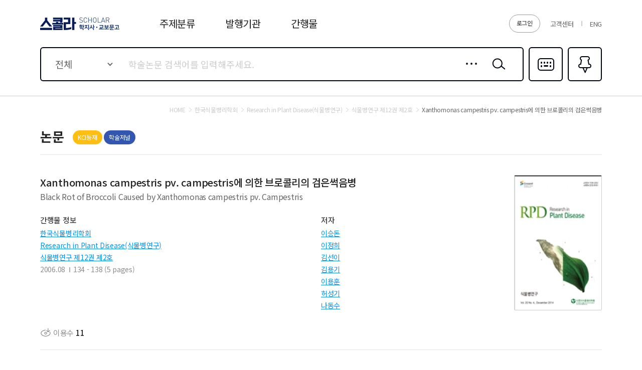

--- FILE ---
content_type: application/javascript
request_url: https://contents.kyobobook.co.kr/sra/fo/js/biz/article/articleDetail.js?v=20220321
body_size: 5944
content:
var pageInfo = {
	schlrCmdtcode : ''
	, cmdtClstCode : ''
	, downClickType : ''
}

var jsonLd =
    {
      "@context": "https://schema.org",
      "@type": "ScholarlyArticle",
      "headline": "타이틀",
      "alternativeHeadline": "영문타이틀",
      "author": {
        "@type": "Person",
        "name": "저자명"
      },
      "publisher": {
        "@type": "Organization",
        "name": "발행기관"
      },
      "datePublished": "발행일",
      "url": "URL",
      "isPartOf": {
        "@type": "PublicationIssue",
        "issueNumber": "해당호",
        "datePublished": "해당 호 발행 날짜",
        "isPartOf": {
          "@type": "PublicationVolume",
          "volumeNumber": "출판물 발행 권수",
          "isPartOf": {
            "@type": "Periodical",
            "@id": "https://example-test.site/#periodical",
            "issn": "ISSN 넘버",
            "name": "역사문화연구"
          }
        }
      },
      "pageStart": "시작페이지 넘버",
      "pageEnd": "마지막페이지 넘버",
      "description": "초록이 있는 경우: 초록 기준 150자 노출/ 초록이 없는 경우: 메타 디스크립션 노출"
    }


$(document).ready(function(){
	pageInfo.schlrCmdtcode = $("#schlrCmdtcode").val();
    _HASH_.Init(Init, pageInfo);    /* 해시태그 초기화 및 페이지 초기화 */

})

function Init(){

	initcodecreate().done(function() {
		beforecreate().done(function() {
	        mount();
	    });
    });
}

// 비동기 호출 코드가 있다면 선 호출
function initcodecreate(){
	var defer = $.Deferred();

	getData.articleInfo();

	defer.resolve();
    return defer;
}

// 먼저 실행 될 이벤트
function beforecreate(){
    var defer = $.Deferred();

    defer.resolve();
    return defer;
}

// 랜더링 이후 호출 이벤트
function mount(){
	// === s: 페이지내 이벤트

    //즐겨찾기 add/remove
    $(document).on("click",".addPin", function(){
	
		var schlrCmdtcode = pageInfo.schlrCmdtcode;
		var newLength = 1;
		var beforeLength = 0;
		var beforeList = getSessionStorage('PIN_INFO');
		if(!isEmpty(beforeList)){
			dgctSchlrCmdtcodes = beforeList.content.dgctSchlrCmdtcodes;
			beforeLength = dgctSchlrCmdtcodes.code.length;
			
			if(isNotEmpty(dgctSchlrCmdtcodes['code'])){
				for(var i=0; i<dgctSchlrCmdtcodes.code.length; i++ ){
					
					if(dgctSchlrCmdtcodes.code[i] == schlrCmdtcode){
						newLength = newLength - 1;
					}
				}
			}
			if(!$(this).hasClass("on")){
				if(newLength + beforeLength > 100){
					msgAlert.show({content:language.getText('msg_bookmark_add_limit')});
					return false;
				}
			}
		}

		if($(this).hasClass("on")){
			$(this).removeClass("on");
		} else {
			$(this).addClass("on");
		}
		addPin(schlrCmdtcode);
    });

    // 논문 상세 관련 분류 신간
    $(document).on('click', '#categoryTab li a', function(){
		$(this).closest('ul').find('li').removeClass('on');
		$(this).parent().addClass('on');

		if($(this).data('value') == '001'){
			getData.articleBest();
		} else if ($(this).data('value') == '002'){
			getData.articleNew();
		}
	})

	$(document).on('click', '.historyDel', function(){
		var schlrCmdtcode = $(this).closest('li')[0].originalData.schlrCmdtcode;
		//var schlrCmdtcode = $('#artCode').val();
		delHistoryArticle(schlrCmdtcode);
		getData.newArticleHistory();
	})

    //인용하기
    $(document).on("click",".quotBtn", function(){
		var _arr = new Array();
		_arr.push(pageInfo.schlrCmdtcode)
		allDownInfo['schlrCmdtcode'] = _arr;
		layerPopup.show({name: 'quotPopup'});
		SCHOLAR_GA_SENDER.articleDetail.click_quote(this);
    });

    // 피인용수 목록
    $(document).on("click",".rfrnBtn", function(){
		var _arr = new Array();
		_arr.push(pageInfo.schlrCmdtcode)
		allDownInfo['schlrCmdtcode'] = _arr;
		layerPopup.show({
            name: 'rfrnPopup'
            , callback : function(){
                $("#popupSchlrCmdtcode").val(pageInfo.schlrCmdtcode)
                , $("#popupServerUrl").val($("#serverUrl").val());
            }
        });
    });
    
    // 모든 저자 목록 팝업
    $(document).on("click",".author", function(){
        var _arr = new Array();
        _arr.push(pageInfo.schlrCmdtcode)
        allDownInfo['schlrCmdtcode'] = _arr;
        layerPopup.show({
            wait : true,
            name: 'authorPopup'
            , callback : function(){
                $("#popupArtlNum").val($("#artlNum").val());
            }
        });
    });

    $(document).on('click', '.articleBuy', function(){
		//var schlrCmdtcode = $(this).closest('.prdDetail_type01')[0].originalData.schlrCmdtcode;
		var schlrCmdtcode = $('#artCode').val();
		goDigikyobo(schlrCmdtcode);
		
	})
    // === e: 페이지내 이벤트

	// === s: 페이지 이동 이벤트
	// 논문 리스트 이벤트(검색이동)
	$(document).on('click', '#KEYWORD_BEST_ID li a', function(){
		var poprSrchwCntt = $(this).closest('li')[0].originalData.poprSrchwCntt;
		var searchTarget = "total";
		goUrlAfterHash('/search/article/'+searchTarget+'?keyword='+encodeURIComponent(poprSrchwCntt),'',true);
	})
	
	$(document).on('click', '#AUTR_NAME_ID dt a', function(){
		var author = $(this).text()
		var keyword = author.split('(');
		var searchTarget = "authorNm";
		goUrlAfterHash('/search/article/'+searchTarget+'?keyword='+encodeURIComponent(keyword[0]),'',true);
	})


	// 발행기관 이동
    $(document).on('click','#academyLink', function(){
        //var schlrPoiNum = $(this).closest('.prdDetail_type01')[0].originalData.schlrPoiNum;
        var schlrPoiNum = $('#schlrPoiNum').val();
        goUrlAfterHash('/academy/detail/'+schlrPoiNum,'',true);
    })
    
    //상단 간행물 리스트 이동
    $(document).on('click','#academyJournalLink', function(){
    	//var schlrPoiNum = $("#ARTICLE_ID .prdDetail_type01")[0].originalData.schlrPoiNum;
    	var schlrPoiNum = $('#schlrPoiNum').val();
    	goUrlAfterHash('/academy/detail/'+schlrPoiNum,'',true);
	})
	
	$(document).on('click','#journalLink', function(){
    	//var pubcNum = $("#ARTICLE_ID .prdDetail_type01")[0].originalData.pubcNum;
    	var pubcNum = $('#pubcNum').val();
    	goUrlAfterHash('/journal/detail/'+pubcNum,'',true);
	})

    // 간행물 리스트 이동
    $(document).on('click','#pubcLink', function(){
        //var pubcNum = $(this).closest('.prdDetail_type01')[0].originalData.pubcNum;
        var pubcNum = $('#pubcNum').val();
        goUrlAfterHash('/journal/detail/'+pubcNum,'',true);
    })

    // 권호 리스트 이동
    $(document).on('click','#volumeLink', function(){
        //var pubcVlmNumbNum = $(this).closest('.prdDetail_type01')[0].originalData.pubcVlmNumbNum;
        var pubcVlmNumbNum = $('#pubcVlmNumbNum').val();
        goUrlAfterHash('/volume/detail/'+pubcVlmNumbNum,'',true);
    })
    
    // 권호 리스트 이동
    $(document).on('click','#volumeTopLink', function(){
        //var pubcVlmNumbNum = $("#ARTICLE_ID .prdDetail_type01")[0].originalData.pubcVlmNumbNum;
        var pubcVlmNumbNum = $('#pubcVlmNumbNum').val();
        goUrlAfterHash('/volume/detail/'+pubcVlmNumbNum,'',true);
    })

    // 주제분류 논문 리스트 이동
    $(document).on('click','#categoryLink', function(){
        //var cmdtClstCode = $(this).closest('.prdDetail_type01')[0].originalData.cmdtClstCode;
        var cmdtClstCode = $('#cmdtClstCode').val();
        goUrlAfterHash('/category/article/'+cmdtClstCode,'',true);
    })
    
    // 주제분류 논문 리스트 이동
    $(document).on('click','#moreCateory', function(){
		if($("#categoryTab li[class=on] a").data('value') == '001'){
        	goUrlAfterHash('/category/best/article/001/'+pageInfo.cmdtClstCode.substring(0,2),'',true);
		} else {
			goUrlAfterHash('/category/article/'+pageInfo.cmdtClstCode,'',true);
		}
    })

	// 논문 상세 이동
	$(document).on('click', '#HISTORY_ARTICLE_ID li a', function(){
		var schlrCmdtcode = $(this).closest('li')[0].originalData.schlrCmdtcode;
		//var schlrCmdtcode = $('#schlrCmdtcode').val();
		goUrlAfterHash('/article/detail/'+schlrCmdtcode,'',true);
	})

	// 논문 상세 이동
	$(document).on('click', '#CATEGORY_ARTICLE_ID div a', function(){
		var schlrCmdtcode = $(this).closest('.p_item')[0].originalData.schlrCmdtcode;
		//var schlrCmdtcode = $('#schlrCmdtcode').val();
		goUrlAfterHash('/article/detail/'+schlrCmdtcode,'',true);
	})

	// 논문 상세 이동
	$(document).on('click', '#RELATION_ID div a', function(){
		var schlrCmdtcode = $(this).closest('.p_item')[0].originalData.SCHLR_CMDTCODE;
		//var schlrCmdtcode = $('#schlrCmdtcode').val();
		goUrlAfterHash('/article/detail/'+schlrCmdtcode,'',true);
	})

	// === e: 페이지 이동 이벤트

    $(document).on("click",".pdf, .down, .link", function(){
        if ($(this).attr('class').indexOf('down') > -1) {
            pageInfo.downClickType = 'articleDetailOneDown';
            getData.fnViewOrPdfDown('down');
        } else {
            pageInfo.downClickType = 'articleDetailView';
            getData.fnViewOrPdfDown('pdf');
        }

    });

    // sns공유하기
    $(document).on('click', '#share', function() {
        layerPopup.show({
            name: 'snsPopup', // sns 공유 팝업
            callback : function() {
            },
        });
    });

}

function getSlashStr(pStr){
	if (pStr == '' || pStr == null || pStr == 'undefiend') {
		return '';
	} else {
		return pStr + ' / ';
	}
}

function chageSpanAttr(obj, dtlUrl, doiLink, srvcYn){
	if(dtlUrl != '' && srvcYn == 'YES'){
		$(obj).prop('title', dtlUrl);
		$(obj).attr('onclick', 'window.open("' + dtlUrl+ '")');
		$(obj).hover(()=>$(obj).css('cursor', 'pointer').css('text-decoration', 'underline'), ()=>$(obj).css('text-decoration', 'none'));
		return;
	}
	
	if(doiLink != ''){
		$(obj).prop('title', doiLink);
		$(obj).attr('onclick', 'window.open("' + doiLink + '")');
		$(obj).hover(()=>$(obj).css('cursor', 'pointer').css('text-decoration', 'underline'), ()=>$(obj).css('text-decoration', 'none'));
		return;
	}
	
}

function hmpg() {
    window.open('https://creativecommons.org/licenses/by/4.0/deed.ko');
}

var getData = (function() {
	// 논문 상세 정보 조회
	var articleInfo = function() {
		_ajax.call({
	        option: {
	            url: '/article/detailAjax/'+pageInfo.schlrCmdtcode
	            , type: 'GET'
	            , data : {
					page : 1
					, pageRowCount : 8
				}
	            , beforeSend: function(xhr) {
					xhr.setRequestHeader($("meta[name='_csrf_header']").attr("content"), $("meta[name='_csrf_token']").attr("content"));
				}
	        },
	        done: function(ajaxContext, response , status) {
				var dgctSchlrCmdtcodeList = getPinList();
				var res = response.data.result;
				var autrArtlYsno = response.data.autrArtlYsno;	//개인저자 여부
				var rfrnInfoList = response.data.rfrnInfoList; //참고문헌
				var recordList = response.data.recordList; //해당 간행물 수록 논문
					
				if(!isEmpty(res)){
					pageInfo.cmdtClstCode = res.cmdtClstCode;
					pageInfo.artlNum = res.artlNum;			
					
					$("#categoryName").html(res.linkNm);
					$("#pubTitle").html(res.artlName);
					$("#journalTitle").html(res.pubcName);
					$("#volumeTitle").html(res.vlmNumbName);
					$("#academyTitle").html(res.issuInttName);
					
					res.autrArtlYsno = autrArtlYsno; // 개인저자 여부 
					
					if(!isEmpty(res.registInfmName)) {
    					var registInfmNames = res.registInfmName.split(',');
    					for (var index = 0; index < registInfmNames.length; index++) {
                            $("#REG_INFO_ID").append(fnFormatObject('#REG_INFO_FORMAT', {registInfmName: registInfmNames[index]}));
                        }
                    }
				
					// 상세 정보 세팅
					res.pinCss = '';
                    for (var indexSub = 0; indexSub < dgctSchlrCmdtcodeList.length; indexSub++) {
                        if(res.schlrCmdtcode == dgctSchlrCmdtcodeList[indexSub]){
                            $("#BOOKMARK_PIN_ID").empty();
                            $("#BOOKMARK_PIN_ID2").empty();
                            
                            res.pinCss = 'on';
                            $("#BOOKMARK_PIN_ID").append(fnFormatObject('#BOOKMARK_PIN_FORMAT', res));
                            $("#BOOKMARK_PIN_ID2").append(fnFormatObject('#BOOKMARK_PIN_FORMAT', res));
                        }
                    }
					fnDataType(res,'DATE',['issuYrMnth']);
					res.dwnlNumc = commaAmt(res.dwnlNumc);
					//resList.append(fnFormatObject('#ARTICLE_FORMAT', res));
					//resList.empty();
					
					
					// b2c 가격세팅
					$("#b2cBuySapr").text(commaAmt(res.b2cSapr))

					// 상세 부가 정보 세팅
					// 한글 초록 체크
					res.absHngOpen = 'open';
					if(isEmpty(res.absHnglCntt)){
						res.absHngOpen = ''
					} else {
						if(isEmpty(res.absHnglCntt.trim())){
							res.absHngOpen = ''
						}
					}

					// 영문 초록 체크
					res.absEnOpen = 'open';
					if(isEmpty(res.absEnsnCntt)){
						res.absEnOpen = ''
					} else {
						if(isEmpty(res.absEnsnCntt.trim())){
							res.absEnOpen = ''
						}
					}
					
					// 한글/영문 초록 체크
					res.absOpen = 'open';
					if(res.absEnOpen == '' && res.absHngOpen == ''){
						res.absOpen = '';
					}
					
					// 목차 체크
					res.artlCtntCnttOpen = 'open';
					if(isEmpty(res.artlCtntCntt)){
						res.artlCtntCnttOpen = ''
					} else {
						if(isEmpty(res.artlCtntCntt.trim())){
							res.artlCtntCnttOpen = ''
						}
					}

					res.artlCtntCntt = isNotEmpty(res.artlCtntCntt) ? res.artlCtntCntt.replace(/\r\n/gi,"<br/>") : "";
					
					//$("#ARTICLE_DETAIL_ID").append(fnFormatObject('#ARTICLE_DETAIL_FORMAT', res));
					//$(".abstract").show();
					//fnFormatObject('#ARTICLE_DETAIL_FORMAT', res)

					// 최근 본 이력에 저장
					addHistoryArticle(pageInfo.schlrCmdtcode);

                    var authorList = res.authorlist;
                    
                    if(!isEmpty(authorList)){
                        $('#AUTR_NAME_ID').empty().show();
                        $('#authorCnt').empty().show();
                        
                        var authorCnt = 0;
    					
    					if(authorList.length > 10) {
                            $('.author').show();
                            authorCnt = authorList.length - 10;
                            
                            if(res.lang == 'ko') {
        						$("#authorCnt").text('외 ' + authorCnt + '명');
                            } else {
        						$("#authorCnt").text(authorCnt + ' others');
                            }
    
    						for (var index = 0; index < 10; index++) {
                                var obj = authorList[index];
                                
                                if(!isEmpty(obj.scndGrpName)) {
                                    obj.firsGrpName = obj.firsGrpName + ' | ' + obj.scndGrpName
                                }
                                
    							$("#AUTR_NAME_ID").append(fnFormatObject('#AUTR_NAME_FORMAT', obj));
    						}
                        } else {
    						for (var index = 0; index < authorList.length; index++) {
                                var obj = authorList[index];
                                
                                if(!isEmpty(obj.scndGrpName)) {
                                    obj.firsGrpName = obj.firsGrpName + ' | ' + obj.scndGrpName
                                }
                                
    							$("#AUTR_NAME_ID").append(fnFormatObject('#AUTR_NAME_FORMAT', obj));
    						}
                        }
                    } 
					
					if(res.artlCclDvsnCode == '001') {
                        $(".ccl_area .cc").show();
                        $(".ccl_area .by").show();
                    } else if(res.artlCclDvsnCode == '002') {
                        $(".ccl_area .cc").show();
                        $(".ccl_area .by").show();
                        $(".ccl_area .nc").show();
                    } else if(res.artlCclDvsnCode == '003') {
                        $(".ccl_area .cc").show();
                        $(".ccl_area .by").show();
                        $(".ccl_area .nd").show();
                    } else if(res.artlCclDvsnCode == '004') {
                        $(".ccl_area .cc").show();
                        $(".ccl_area .by").show();
                        $(".ccl_area .sa").show();
                    } else if(res.artlCclDvsnCode == '005') {
                        $(".ccl_area .cc").show();
                        $(".ccl_area .by").show();
                        $(".ccl_area .nc").show();
                        $(".ccl_area .sa").show();
                    } else if(res.artlCclDvsnCode == '006') {
                        $(".ccl_area .cc").show();
                        $(".ccl_area .by").show();
                        $(".ccl_area .nc").show();
                        $(".ccl_area .nd").show();
                    }
                    
					getData.init()
				}
				

				if(!isEmpty(rfrnInfoList)){
                    if(rfrnInfoList.length > 0){
                        $(".ref .contBox").eq(0).show();
                        $(".ref .contBox").eq(1).hide();
                        $('#ARTICLE_REFERENCES_ID').empty().show();

                        for (var index = 0; index < rfrnInfoList.length; index++) {
                            var itemObj = rfrnInfoList[index];
                            
                            if(isEmpty(itemObj.rfrnLtrtUrladrs2)) {
    							if(itemObj.artlSttgPageNum == null) itemObj.artlSttgPageNum = '';
    		                    if(itemObj.artlEndPageNum == null) itemObj.artlEndPageNum = '';
    		                    if(itemObj.artlDtlViewUrladrs == null) itemObj.artlDtlViewUrladrs = '';
    		                    
    			                var pageNumStr = '';
    							if(itemObj.artlSttgPageNum != '' && itemObj.artlEndPageNum != '') {
    								pageNumStr = itemObj.artlSttgPageNum + '-' + itemObj.artlEndPageNum; 
    							} else {
    								pageNumStr = itemObj.artlSttgPageNum;
    							}
    							
    							itemObj.autrHnglName = getSlashStr(itemObj.autrHnglName);
    							itemObj.issuYr = getSlashStr(itemObj.issuYr);
    							itemObj.artlName = getSlashStr(itemObj.artlName);
    							itemObj.pubcName = getSlashStr(itemObj.pubcName);
    							itemObj.vlmNumbName = getSlashStr(itemObj.vlmNumbName);
    							itemObj.pageNumStr = getSlashStr(pageNumStr);
                            } else {
    							itemObj.autrHnglName = '';
    							itemObj.issuYr = '';
    							itemObj.artlName = '';
    							itemObj.pubcName = '';
    							itemObj.vlmNumbName = '';
    							itemObj.pageNumStr = '';
    							itemObj.rfrnLtrtUrladrs1 = '';
                            }
							
                            $("#ARTICLE_REFERENCES_ID").append(fnFormatObject('#ARTICLE_REFERENCES_FORMAT', itemObj));
                        }
                        $("#referencesCnt").text(commaAmt(rfrnInfoList.length));
                    } else {
                        $(".ref .contBox").eq(0).hide();
                        $(".ref .contBox").eq(1).show();
                    }
                }

				if(!isEmpty(recordList)){
                    if(recordList.length > 0){
                        $(".contain .contBox").eq(0).show();
                        $(".contain .contBox").eq(1).hide();
                        $('#ARTICLE_RECORD_ID').empty().show();

                        for (var index = 0; index < recordList.length; index++) {
                            var obj = recordList[index];

                            obj.href = "/article/detail/" + obj.schlrCmdtcode;
                            
                            if(language.getLanguage() == 'en') {
                                obj.artlName = obj.artlEnsnName
                            }
                            
                            $("#ARTICLE_RECORD_ID").append(fnFormatObject('#ARTICLE_RECORD_FORMAT', obj));
                        }
                        $("#recordCnt").text(commaAmt(recordList.length));
                    } else {
                        $(".contain .contBox").eq(0).hide();
                        $(".contain .contBox").eq(1).show();
                    }
                }

                jsonLd['headline'] = res.artlName;
                jsonLd['alternativeHeadline'] = res.artlEnsnName;
                jsonLd['author'].name = res.artlAutrName;
                jsonLd['publisher'].name = res.issuInttName;
                jsonLd['datePublished'] = res.issuYrMnth.replace(".", "") + res.issuDy;

                jsonLd['isPartOf'].issueNumber = res.pubcNumbName;
                jsonLd['isPartOf'].datePublished = res.issuYrMnth.replace(".", "") + res.issuDy;

                jsonLd['isPartOf'].isPartOf.volumeNumber = res.pubcVlmName;
                
                jsonLd['isPartOf'].isPartOf.isPartOf.issn = res.issn;
                jsonLd['isPartOf'].isPartOf.isPartOf.name = res.pubcName;

                jsonLd['pageStart'] = res.artlSttgPageNum;
                jsonLd['pageEnd'] = res.artlEndPageNum;
                
                if(!isEmpty(res.keyword)) {
                    jsonLd['keywords'] = res.keyword.replaceAll(";", ",");
                }
                
                
                if(!isEmpty(res.absHnglCntt)) {
                    jsonLd['description'] = res.absHnglCntt.substring(0,150) + "...";
                } else {
                    jsonLd['description'] = document.querySelector('meta[name="description"]').content;
                }
                
                $('script[id="scholarArticle-schema"]').html(JSON.stringify(jsonLd));
                
				language.init();
				
				setBreadCrumbUrl('#academyJournalLink', '/academy/detail/' + $('#schlrPoiNum').val());
                setBreadCrumbUrl('#journalLink', '/journal/detail/' + $('#pubcNum').val());
                setBreadCrumbUrl('#volumeTopLink', '/volume/detail/' + $('#pubcVlmNumbNum').val());
                breadCrumbJSON();
				
                SCHOLAR_GA_SENDER.articleDetail.view_article(res);
	        },
	        fail: function(ajaxContext, response, txt, e) {
				msgAlert.show({content:response.responseJSON.resultMessage});
	        }
		});
	}

	// 인기키워드(이슈키워드) 리스트
	var manageKeywordBest = function() {
		
//		var keyword = $('#ARTICLE_ID div')[0].originalData.keyword;
		var keyword = $('#articleKeyword').val();
		if(isNotEmpty(keyword)){
			var res = "";
			if(keyword.indexOf(";") > -1){
				res = keyword.split(";");
			} else {
				res = keyword.split(",");
			}
			var resList = $('#KEYWORD_BEST_ID').empty().show();
			$("#keywordSection").show()
			for (var index = 0; index < res.length; index++) {
                var obj = res[index];
                resList.append(fnFormatObject('#KEYWORD_BEST_FORMAT', {poprSrchwCntt:obj}));
            }
		} else {
			$("#keywordSection").remove();
		}
	}

	// 논문 상세 추천 논문(검색 API)
	var articleRelation = function() {
		//var keyword = $('#ARTICLE_ID div')[0].originalData.keyword;
		var keyword = $('#articleKeyword').val();
		if(isNotEmpty(keyword)){
			var keywords = "";
			if(keyword.indexOf(";") > -1){
				keywords = keyword.split(";");
			} else {
				keywords = keyword.split(",");
			}
			
			var option = {
				keyword : keywords[0]
				, section: "005"
				, searchTarget:'productNm'
				, pageRowCount : 6
				, excludeSchlrCmdtcode:pageInfo.schlrCmdtcode
			}

			searchInfo(option);
		}


	}

	// 논문 상세 관련 분류 베스트
	var articleBest = function() {
		
		if(isNotEmpty(pageInfo.cmdtClstCode)){
			pageInfo.cmdtClstCode.substring(0,2)	
		}
		
		_ajax.call({
	        option: {
	            url: '/article/category/bestAjax'
	            , type: 'GET'
	            , data : {
					page: 1
					, pageRowCount: 5
					, cmdtClstCode: isNotEmpty(pageInfo.cmdtClstCode) ? pageInfo.cmdtClstCode.substring(0,2) : pageInfo.cmdtClstCode
					, keywordType: '001'
				}
	            , beforeSend: function(xhr) {
					xhr.setRequestHeader($("meta[name='_csrf_header']").attr("content"), $("meta[name='_csrf_token']").attr("content"));
				}
	        },
	        done: function(ajaxContext, response , status) {
				var res = response.data.resultList;
				var resList = $('#CATEGORY_ARTICLE_ID').empty().show();
				if(!isEmpty(res)){
					if(res.length > 0){

						for (var index = 0; index < res.length; index++) {
			                var obj = res[index];
			                resList.append(fnFormatObject('#CATEGORY_ARTICLE_FORMAT', obj));
			            }
		            }
				}
	        },
	        fail: function(ajaxContext, response, txt, e) {
	        }
		});
	}

	// 논문 상세 관련 분류 신간
	var articleNew = function() {
		_ajax.call({
	        option: {
	            url: '/article/category/new/topAjax'
	            , type: 'GET'
	            , data : {
					page: 1
					, pageRowCount: 5
					, cmdtClstCode: pageInfo.cmdtClstCode
				}
	            , beforeSend: function(xhr) {
					xhr.setRequestHeader($("meta[name='_csrf_header']").attr("content"), $("meta[name='_csrf_token']").attr("content"));
				}
	        },
	        done: function(ajaxContext, response , status) {
				var res = response.data.resultList;
				var resList = $('#CATEGORY_ARTICLE_ID').empty().show();
				if(!isEmpty(res)){
					if(res.length > 0){
						for (var index = 0; index < res.length; index++) {
			                var obj = res[index];
			                resList.append(fnFormatObject('#CATEGORY_ARTICLE_FORMAT', obj));
			            }
		            }
				}
	        },
	        fail: function(ajaxContext, response, txt, e) {
	        }
		});
	}

	var newArticleHistory = function(){
		var dgctSchlrCmdtcodeList =  getHistoryArticle();
		var dgctSchlrCmdtcodeCount = dgctSchlrCmdtcodeList.length;
		if (dgctSchlrCmdtcodeCount > 0) {
			_ajax.call({
				option: {
					url: '/article/bookmarkAjax'
					, type: 'GET'
					, data: {
						page: 1
						, pageRowCount: 6
						, schlrCmdtcode: dgctSchlrCmdtcodeList.join(',')
						, dgctSchlrCmdtcodes: dgctSchlrCmdtcodeList
					}
					, beforeSend: function(xhr) {
						xhr.setRequestHeader($("meta[name='_csrf_header']").attr("content"), $("meta[name='_csrf_token']").attr("content"));
					}
				},
				done: function(ajaxContext, response, status) {
					var res = response.data.resultList;
					var resList = $('#HISTORY_ARTICLE_ID').empty().show();
					if(!isEmpty(res)){

						if(res.length > 0){
							var _cnt = 0;
							for (var index = 0; index < res.length; index++) {
				                var obj = res[index];
				                if(obj.schlrCmdtcode != pageInfo.schlrCmdtcode){
									_cnt = _cnt + 1;
									resList.append(fnFormatObject('#HISTORY_ARTICLE_FORMAT', obj));
								}

								if(_cnt >= 5){
									break;
								}

				            }

                            if (res.length < 2) {
                                $("#nodataHistory").show();
    							$("#dataHistory").hide();
                            } else {
    							$("#nodataHistory").hide();
                                $("#dataHistory").show();
                            }
			            }
					}
				},
				fail: function(ajaxContext, response, txt, e) {
				}
			});
		} else {
			$("#bodyHistory").remove();
			$("#nodataHistory").show();
			$("#dataHistory").hide();
		}
    }

	var fnViewOrPdfDown = function(type) {
        var dgctSchlrCmdtcodes = [pageInfo.schlrCmdtcode];
        var schlrArtlNums = [$('#artlNum').val()];
        fnFileAuthCheckAndViewOrDown(type, dgctSchlrCmdtcodes, schlrArtlNums);
	}

    return {
        init: function() {
			manageKeywordBest();
			articleRelation();
			newArticleHistory();
			articleBest();
			//articleNew();

        },
        articleInfo : function(){
			// 논문 상세 정보
			articleInfo();
		},
        manageKeywordBest : function(){
			// 인기키워드(이슈키워드) 리스트
			manageKeywordBest();
		},
        articleRelation : function(){
			// 논문 상세 추천 논문(검색 API)
			articleRelation();
		},
        articleBest : function(){
			// 논문 상세 관련 분류 베스트
			articleBest();
		},
        articleNew : function(){
			// 논문 상세 관련 분류 신간
			articleNew();
		},
		newArticleHistory : function(){
			newArticleHistory();
		}
		,
        fnViewOrPdfDown : function(type) {
            fnViewOrPdfDown(type);
        }
    }
})();
